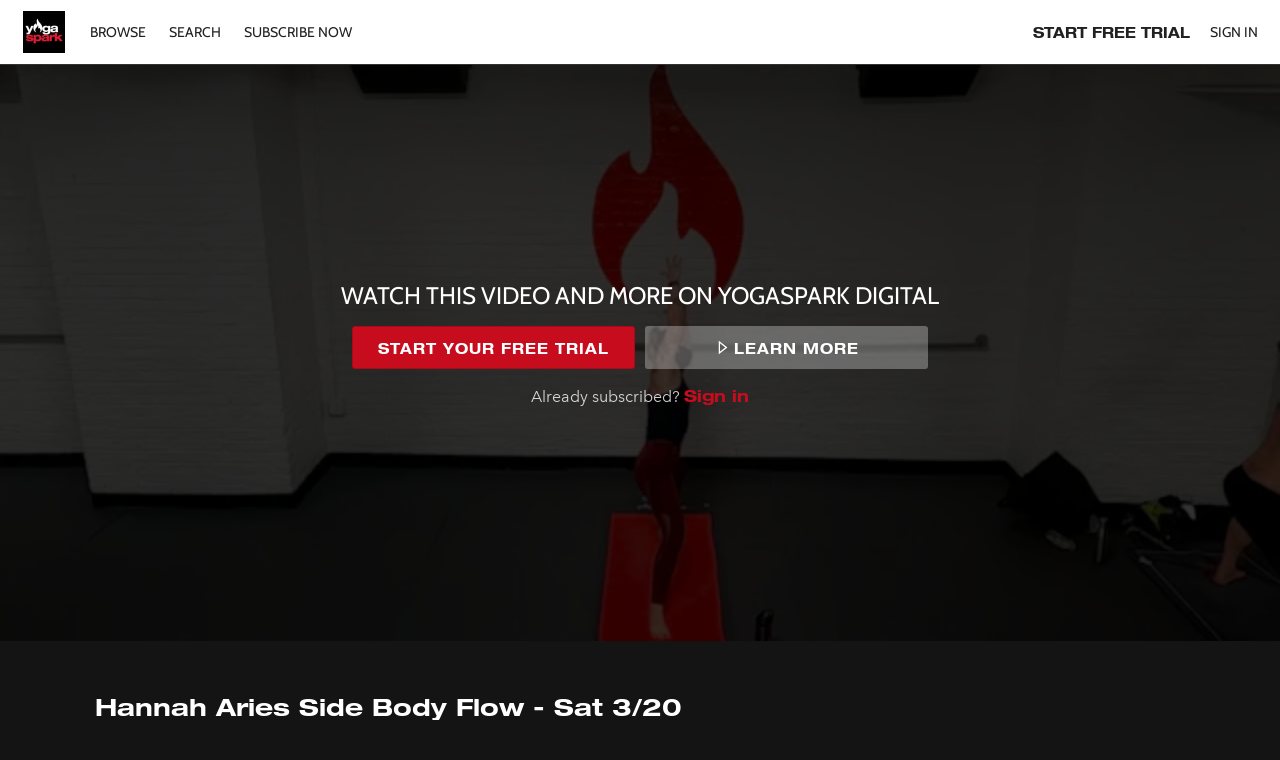

--- FILE ---
content_type: text/html; charset=utf-8
request_url: https://www.google.com/recaptcha/enterprise/anchor?ar=1&k=6LfvmnopAAAAACA1XKDZ4aLl79C20qmy7BJp9SP8&co=aHR0cHM6Ly9kaWdpdGFsLnlvZ2Etc3BhcmsuY29tOjQ0Mw..&hl=en&v=PoyoqOPhxBO7pBk68S4YbpHZ&size=invisible&anchor-ms=20000&execute-ms=30000&cb=2xsxk95g1pu6
body_size: 48770
content:
<!DOCTYPE HTML><html dir="ltr" lang="en"><head><meta http-equiv="Content-Type" content="text/html; charset=UTF-8">
<meta http-equiv="X-UA-Compatible" content="IE=edge">
<title>reCAPTCHA</title>
<style type="text/css">
/* cyrillic-ext */
@font-face {
  font-family: 'Roboto';
  font-style: normal;
  font-weight: 400;
  font-stretch: 100%;
  src: url(//fonts.gstatic.com/s/roboto/v48/KFO7CnqEu92Fr1ME7kSn66aGLdTylUAMa3GUBHMdazTgWw.woff2) format('woff2');
  unicode-range: U+0460-052F, U+1C80-1C8A, U+20B4, U+2DE0-2DFF, U+A640-A69F, U+FE2E-FE2F;
}
/* cyrillic */
@font-face {
  font-family: 'Roboto';
  font-style: normal;
  font-weight: 400;
  font-stretch: 100%;
  src: url(//fonts.gstatic.com/s/roboto/v48/KFO7CnqEu92Fr1ME7kSn66aGLdTylUAMa3iUBHMdazTgWw.woff2) format('woff2');
  unicode-range: U+0301, U+0400-045F, U+0490-0491, U+04B0-04B1, U+2116;
}
/* greek-ext */
@font-face {
  font-family: 'Roboto';
  font-style: normal;
  font-weight: 400;
  font-stretch: 100%;
  src: url(//fonts.gstatic.com/s/roboto/v48/KFO7CnqEu92Fr1ME7kSn66aGLdTylUAMa3CUBHMdazTgWw.woff2) format('woff2');
  unicode-range: U+1F00-1FFF;
}
/* greek */
@font-face {
  font-family: 'Roboto';
  font-style: normal;
  font-weight: 400;
  font-stretch: 100%;
  src: url(//fonts.gstatic.com/s/roboto/v48/KFO7CnqEu92Fr1ME7kSn66aGLdTylUAMa3-UBHMdazTgWw.woff2) format('woff2');
  unicode-range: U+0370-0377, U+037A-037F, U+0384-038A, U+038C, U+038E-03A1, U+03A3-03FF;
}
/* math */
@font-face {
  font-family: 'Roboto';
  font-style: normal;
  font-weight: 400;
  font-stretch: 100%;
  src: url(//fonts.gstatic.com/s/roboto/v48/KFO7CnqEu92Fr1ME7kSn66aGLdTylUAMawCUBHMdazTgWw.woff2) format('woff2');
  unicode-range: U+0302-0303, U+0305, U+0307-0308, U+0310, U+0312, U+0315, U+031A, U+0326-0327, U+032C, U+032F-0330, U+0332-0333, U+0338, U+033A, U+0346, U+034D, U+0391-03A1, U+03A3-03A9, U+03B1-03C9, U+03D1, U+03D5-03D6, U+03F0-03F1, U+03F4-03F5, U+2016-2017, U+2034-2038, U+203C, U+2040, U+2043, U+2047, U+2050, U+2057, U+205F, U+2070-2071, U+2074-208E, U+2090-209C, U+20D0-20DC, U+20E1, U+20E5-20EF, U+2100-2112, U+2114-2115, U+2117-2121, U+2123-214F, U+2190, U+2192, U+2194-21AE, U+21B0-21E5, U+21F1-21F2, U+21F4-2211, U+2213-2214, U+2216-22FF, U+2308-230B, U+2310, U+2319, U+231C-2321, U+2336-237A, U+237C, U+2395, U+239B-23B7, U+23D0, U+23DC-23E1, U+2474-2475, U+25AF, U+25B3, U+25B7, U+25BD, U+25C1, U+25CA, U+25CC, U+25FB, U+266D-266F, U+27C0-27FF, U+2900-2AFF, U+2B0E-2B11, U+2B30-2B4C, U+2BFE, U+3030, U+FF5B, U+FF5D, U+1D400-1D7FF, U+1EE00-1EEFF;
}
/* symbols */
@font-face {
  font-family: 'Roboto';
  font-style: normal;
  font-weight: 400;
  font-stretch: 100%;
  src: url(//fonts.gstatic.com/s/roboto/v48/KFO7CnqEu92Fr1ME7kSn66aGLdTylUAMaxKUBHMdazTgWw.woff2) format('woff2');
  unicode-range: U+0001-000C, U+000E-001F, U+007F-009F, U+20DD-20E0, U+20E2-20E4, U+2150-218F, U+2190, U+2192, U+2194-2199, U+21AF, U+21E6-21F0, U+21F3, U+2218-2219, U+2299, U+22C4-22C6, U+2300-243F, U+2440-244A, U+2460-24FF, U+25A0-27BF, U+2800-28FF, U+2921-2922, U+2981, U+29BF, U+29EB, U+2B00-2BFF, U+4DC0-4DFF, U+FFF9-FFFB, U+10140-1018E, U+10190-1019C, U+101A0, U+101D0-101FD, U+102E0-102FB, U+10E60-10E7E, U+1D2C0-1D2D3, U+1D2E0-1D37F, U+1F000-1F0FF, U+1F100-1F1AD, U+1F1E6-1F1FF, U+1F30D-1F30F, U+1F315, U+1F31C, U+1F31E, U+1F320-1F32C, U+1F336, U+1F378, U+1F37D, U+1F382, U+1F393-1F39F, U+1F3A7-1F3A8, U+1F3AC-1F3AF, U+1F3C2, U+1F3C4-1F3C6, U+1F3CA-1F3CE, U+1F3D4-1F3E0, U+1F3ED, U+1F3F1-1F3F3, U+1F3F5-1F3F7, U+1F408, U+1F415, U+1F41F, U+1F426, U+1F43F, U+1F441-1F442, U+1F444, U+1F446-1F449, U+1F44C-1F44E, U+1F453, U+1F46A, U+1F47D, U+1F4A3, U+1F4B0, U+1F4B3, U+1F4B9, U+1F4BB, U+1F4BF, U+1F4C8-1F4CB, U+1F4D6, U+1F4DA, U+1F4DF, U+1F4E3-1F4E6, U+1F4EA-1F4ED, U+1F4F7, U+1F4F9-1F4FB, U+1F4FD-1F4FE, U+1F503, U+1F507-1F50B, U+1F50D, U+1F512-1F513, U+1F53E-1F54A, U+1F54F-1F5FA, U+1F610, U+1F650-1F67F, U+1F687, U+1F68D, U+1F691, U+1F694, U+1F698, U+1F6AD, U+1F6B2, U+1F6B9-1F6BA, U+1F6BC, U+1F6C6-1F6CF, U+1F6D3-1F6D7, U+1F6E0-1F6EA, U+1F6F0-1F6F3, U+1F6F7-1F6FC, U+1F700-1F7FF, U+1F800-1F80B, U+1F810-1F847, U+1F850-1F859, U+1F860-1F887, U+1F890-1F8AD, U+1F8B0-1F8BB, U+1F8C0-1F8C1, U+1F900-1F90B, U+1F93B, U+1F946, U+1F984, U+1F996, U+1F9E9, U+1FA00-1FA6F, U+1FA70-1FA7C, U+1FA80-1FA89, U+1FA8F-1FAC6, U+1FACE-1FADC, U+1FADF-1FAE9, U+1FAF0-1FAF8, U+1FB00-1FBFF;
}
/* vietnamese */
@font-face {
  font-family: 'Roboto';
  font-style: normal;
  font-weight: 400;
  font-stretch: 100%;
  src: url(//fonts.gstatic.com/s/roboto/v48/KFO7CnqEu92Fr1ME7kSn66aGLdTylUAMa3OUBHMdazTgWw.woff2) format('woff2');
  unicode-range: U+0102-0103, U+0110-0111, U+0128-0129, U+0168-0169, U+01A0-01A1, U+01AF-01B0, U+0300-0301, U+0303-0304, U+0308-0309, U+0323, U+0329, U+1EA0-1EF9, U+20AB;
}
/* latin-ext */
@font-face {
  font-family: 'Roboto';
  font-style: normal;
  font-weight: 400;
  font-stretch: 100%;
  src: url(//fonts.gstatic.com/s/roboto/v48/KFO7CnqEu92Fr1ME7kSn66aGLdTylUAMa3KUBHMdazTgWw.woff2) format('woff2');
  unicode-range: U+0100-02BA, U+02BD-02C5, U+02C7-02CC, U+02CE-02D7, U+02DD-02FF, U+0304, U+0308, U+0329, U+1D00-1DBF, U+1E00-1E9F, U+1EF2-1EFF, U+2020, U+20A0-20AB, U+20AD-20C0, U+2113, U+2C60-2C7F, U+A720-A7FF;
}
/* latin */
@font-face {
  font-family: 'Roboto';
  font-style: normal;
  font-weight: 400;
  font-stretch: 100%;
  src: url(//fonts.gstatic.com/s/roboto/v48/KFO7CnqEu92Fr1ME7kSn66aGLdTylUAMa3yUBHMdazQ.woff2) format('woff2');
  unicode-range: U+0000-00FF, U+0131, U+0152-0153, U+02BB-02BC, U+02C6, U+02DA, U+02DC, U+0304, U+0308, U+0329, U+2000-206F, U+20AC, U+2122, U+2191, U+2193, U+2212, U+2215, U+FEFF, U+FFFD;
}
/* cyrillic-ext */
@font-face {
  font-family: 'Roboto';
  font-style: normal;
  font-weight: 500;
  font-stretch: 100%;
  src: url(//fonts.gstatic.com/s/roboto/v48/KFO7CnqEu92Fr1ME7kSn66aGLdTylUAMa3GUBHMdazTgWw.woff2) format('woff2');
  unicode-range: U+0460-052F, U+1C80-1C8A, U+20B4, U+2DE0-2DFF, U+A640-A69F, U+FE2E-FE2F;
}
/* cyrillic */
@font-face {
  font-family: 'Roboto';
  font-style: normal;
  font-weight: 500;
  font-stretch: 100%;
  src: url(//fonts.gstatic.com/s/roboto/v48/KFO7CnqEu92Fr1ME7kSn66aGLdTylUAMa3iUBHMdazTgWw.woff2) format('woff2');
  unicode-range: U+0301, U+0400-045F, U+0490-0491, U+04B0-04B1, U+2116;
}
/* greek-ext */
@font-face {
  font-family: 'Roboto';
  font-style: normal;
  font-weight: 500;
  font-stretch: 100%;
  src: url(//fonts.gstatic.com/s/roboto/v48/KFO7CnqEu92Fr1ME7kSn66aGLdTylUAMa3CUBHMdazTgWw.woff2) format('woff2');
  unicode-range: U+1F00-1FFF;
}
/* greek */
@font-face {
  font-family: 'Roboto';
  font-style: normal;
  font-weight: 500;
  font-stretch: 100%;
  src: url(//fonts.gstatic.com/s/roboto/v48/KFO7CnqEu92Fr1ME7kSn66aGLdTylUAMa3-UBHMdazTgWw.woff2) format('woff2');
  unicode-range: U+0370-0377, U+037A-037F, U+0384-038A, U+038C, U+038E-03A1, U+03A3-03FF;
}
/* math */
@font-face {
  font-family: 'Roboto';
  font-style: normal;
  font-weight: 500;
  font-stretch: 100%;
  src: url(//fonts.gstatic.com/s/roboto/v48/KFO7CnqEu92Fr1ME7kSn66aGLdTylUAMawCUBHMdazTgWw.woff2) format('woff2');
  unicode-range: U+0302-0303, U+0305, U+0307-0308, U+0310, U+0312, U+0315, U+031A, U+0326-0327, U+032C, U+032F-0330, U+0332-0333, U+0338, U+033A, U+0346, U+034D, U+0391-03A1, U+03A3-03A9, U+03B1-03C9, U+03D1, U+03D5-03D6, U+03F0-03F1, U+03F4-03F5, U+2016-2017, U+2034-2038, U+203C, U+2040, U+2043, U+2047, U+2050, U+2057, U+205F, U+2070-2071, U+2074-208E, U+2090-209C, U+20D0-20DC, U+20E1, U+20E5-20EF, U+2100-2112, U+2114-2115, U+2117-2121, U+2123-214F, U+2190, U+2192, U+2194-21AE, U+21B0-21E5, U+21F1-21F2, U+21F4-2211, U+2213-2214, U+2216-22FF, U+2308-230B, U+2310, U+2319, U+231C-2321, U+2336-237A, U+237C, U+2395, U+239B-23B7, U+23D0, U+23DC-23E1, U+2474-2475, U+25AF, U+25B3, U+25B7, U+25BD, U+25C1, U+25CA, U+25CC, U+25FB, U+266D-266F, U+27C0-27FF, U+2900-2AFF, U+2B0E-2B11, U+2B30-2B4C, U+2BFE, U+3030, U+FF5B, U+FF5D, U+1D400-1D7FF, U+1EE00-1EEFF;
}
/* symbols */
@font-face {
  font-family: 'Roboto';
  font-style: normal;
  font-weight: 500;
  font-stretch: 100%;
  src: url(//fonts.gstatic.com/s/roboto/v48/KFO7CnqEu92Fr1ME7kSn66aGLdTylUAMaxKUBHMdazTgWw.woff2) format('woff2');
  unicode-range: U+0001-000C, U+000E-001F, U+007F-009F, U+20DD-20E0, U+20E2-20E4, U+2150-218F, U+2190, U+2192, U+2194-2199, U+21AF, U+21E6-21F0, U+21F3, U+2218-2219, U+2299, U+22C4-22C6, U+2300-243F, U+2440-244A, U+2460-24FF, U+25A0-27BF, U+2800-28FF, U+2921-2922, U+2981, U+29BF, U+29EB, U+2B00-2BFF, U+4DC0-4DFF, U+FFF9-FFFB, U+10140-1018E, U+10190-1019C, U+101A0, U+101D0-101FD, U+102E0-102FB, U+10E60-10E7E, U+1D2C0-1D2D3, U+1D2E0-1D37F, U+1F000-1F0FF, U+1F100-1F1AD, U+1F1E6-1F1FF, U+1F30D-1F30F, U+1F315, U+1F31C, U+1F31E, U+1F320-1F32C, U+1F336, U+1F378, U+1F37D, U+1F382, U+1F393-1F39F, U+1F3A7-1F3A8, U+1F3AC-1F3AF, U+1F3C2, U+1F3C4-1F3C6, U+1F3CA-1F3CE, U+1F3D4-1F3E0, U+1F3ED, U+1F3F1-1F3F3, U+1F3F5-1F3F7, U+1F408, U+1F415, U+1F41F, U+1F426, U+1F43F, U+1F441-1F442, U+1F444, U+1F446-1F449, U+1F44C-1F44E, U+1F453, U+1F46A, U+1F47D, U+1F4A3, U+1F4B0, U+1F4B3, U+1F4B9, U+1F4BB, U+1F4BF, U+1F4C8-1F4CB, U+1F4D6, U+1F4DA, U+1F4DF, U+1F4E3-1F4E6, U+1F4EA-1F4ED, U+1F4F7, U+1F4F9-1F4FB, U+1F4FD-1F4FE, U+1F503, U+1F507-1F50B, U+1F50D, U+1F512-1F513, U+1F53E-1F54A, U+1F54F-1F5FA, U+1F610, U+1F650-1F67F, U+1F687, U+1F68D, U+1F691, U+1F694, U+1F698, U+1F6AD, U+1F6B2, U+1F6B9-1F6BA, U+1F6BC, U+1F6C6-1F6CF, U+1F6D3-1F6D7, U+1F6E0-1F6EA, U+1F6F0-1F6F3, U+1F6F7-1F6FC, U+1F700-1F7FF, U+1F800-1F80B, U+1F810-1F847, U+1F850-1F859, U+1F860-1F887, U+1F890-1F8AD, U+1F8B0-1F8BB, U+1F8C0-1F8C1, U+1F900-1F90B, U+1F93B, U+1F946, U+1F984, U+1F996, U+1F9E9, U+1FA00-1FA6F, U+1FA70-1FA7C, U+1FA80-1FA89, U+1FA8F-1FAC6, U+1FACE-1FADC, U+1FADF-1FAE9, U+1FAF0-1FAF8, U+1FB00-1FBFF;
}
/* vietnamese */
@font-face {
  font-family: 'Roboto';
  font-style: normal;
  font-weight: 500;
  font-stretch: 100%;
  src: url(//fonts.gstatic.com/s/roboto/v48/KFO7CnqEu92Fr1ME7kSn66aGLdTylUAMa3OUBHMdazTgWw.woff2) format('woff2');
  unicode-range: U+0102-0103, U+0110-0111, U+0128-0129, U+0168-0169, U+01A0-01A1, U+01AF-01B0, U+0300-0301, U+0303-0304, U+0308-0309, U+0323, U+0329, U+1EA0-1EF9, U+20AB;
}
/* latin-ext */
@font-face {
  font-family: 'Roboto';
  font-style: normal;
  font-weight: 500;
  font-stretch: 100%;
  src: url(//fonts.gstatic.com/s/roboto/v48/KFO7CnqEu92Fr1ME7kSn66aGLdTylUAMa3KUBHMdazTgWw.woff2) format('woff2');
  unicode-range: U+0100-02BA, U+02BD-02C5, U+02C7-02CC, U+02CE-02D7, U+02DD-02FF, U+0304, U+0308, U+0329, U+1D00-1DBF, U+1E00-1E9F, U+1EF2-1EFF, U+2020, U+20A0-20AB, U+20AD-20C0, U+2113, U+2C60-2C7F, U+A720-A7FF;
}
/* latin */
@font-face {
  font-family: 'Roboto';
  font-style: normal;
  font-weight: 500;
  font-stretch: 100%;
  src: url(//fonts.gstatic.com/s/roboto/v48/KFO7CnqEu92Fr1ME7kSn66aGLdTylUAMa3yUBHMdazQ.woff2) format('woff2');
  unicode-range: U+0000-00FF, U+0131, U+0152-0153, U+02BB-02BC, U+02C6, U+02DA, U+02DC, U+0304, U+0308, U+0329, U+2000-206F, U+20AC, U+2122, U+2191, U+2193, U+2212, U+2215, U+FEFF, U+FFFD;
}
/* cyrillic-ext */
@font-face {
  font-family: 'Roboto';
  font-style: normal;
  font-weight: 900;
  font-stretch: 100%;
  src: url(//fonts.gstatic.com/s/roboto/v48/KFO7CnqEu92Fr1ME7kSn66aGLdTylUAMa3GUBHMdazTgWw.woff2) format('woff2');
  unicode-range: U+0460-052F, U+1C80-1C8A, U+20B4, U+2DE0-2DFF, U+A640-A69F, U+FE2E-FE2F;
}
/* cyrillic */
@font-face {
  font-family: 'Roboto';
  font-style: normal;
  font-weight: 900;
  font-stretch: 100%;
  src: url(//fonts.gstatic.com/s/roboto/v48/KFO7CnqEu92Fr1ME7kSn66aGLdTylUAMa3iUBHMdazTgWw.woff2) format('woff2');
  unicode-range: U+0301, U+0400-045F, U+0490-0491, U+04B0-04B1, U+2116;
}
/* greek-ext */
@font-face {
  font-family: 'Roboto';
  font-style: normal;
  font-weight: 900;
  font-stretch: 100%;
  src: url(//fonts.gstatic.com/s/roboto/v48/KFO7CnqEu92Fr1ME7kSn66aGLdTylUAMa3CUBHMdazTgWw.woff2) format('woff2');
  unicode-range: U+1F00-1FFF;
}
/* greek */
@font-face {
  font-family: 'Roboto';
  font-style: normal;
  font-weight: 900;
  font-stretch: 100%;
  src: url(//fonts.gstatic.com/s/roboto/v48/KFO7CnqEu92Fr1ME7kSn66aGLdTylUAMa3-UBHMdazTgWw.woff2) format('woff2');
  unicode-range: U+0370-0377, U+037A-037F, U+0384-038A, U+038C, U+038E-03A1, U+03A3-03FF;
}
/* math */
@font-face {
  font-family: 'Roboto';
  font-style: normal;
  font-weight: 900;
  font-stretch: 100%;
  src: url(//fonts.gstatic.com/s/roboto/v48/KFO7CnqEu92Fr1ME7kSn66aGLdTylUAMawCUBHMdazTgWw.woff2) format('woff2');
  unicode-range: U+0302-0303, U+0305, U+0307-0308, U+0310, U+0312, U+0315, U+031A, U+0326-0327, U+032C, U+032F-0330, U+0332-0333, U+0338, U+033A, U+0346, U+034D, U+0391-03A1, U+03A3-03A9, U+03B1-03C9, U+03D1, U+03D5-03D6, U+03F0-03F1, U+03F4-03F5, U+2016-2017, U+2034-2038, U+203C, U+2040, U+2043, U+2047, U+2050, U+2057, U+205F, U+2070-2071, U+2074-208E, U+2090-209C, U+20D0-20DC, U+20E1, U+20E5-20EF, U+2100-2112, U+2114-2115, U+2117-2121, U+2123-214F, U+2190, U+2192, U+2194-21AE, U+21B0-21E5, U+21F1-21F2, U+21F4-2211, U+2213-2214, U+2216-22FF, U+2308-230B, U+2310, U+2319, U+231C-2321, U+2336-237A, U+237C, U+2395, U+239B-23B7, U+23D0, U+23DC-23E1, U+2474-2475, U+25AF, U+25B3, U+25B7, U+25BD, U+25C1, U+25CA, U+25CC, U+25FB, U+266D-266F, U+27C0-27FF, U+2900-2AFF, U+2B0E-2B11, U+2B30-2B4C, U+2BFE, U+3030, U+FF5B, U+FF5D, U+1D400-1D7FF, U+1EE00-1EEFF;
}
/* symbols */
@font-face {
  font-family: 'Roboto';
  font-style: normal;
  font-weight: 900;
  font-stretch: 100%;
  src: url(//fonts.gstatic.com/s/roboto/v48/KFO7CnqEu92Fr1ME7kSn66aGLdTylUAMaxKUBHMdazTgWw.woff2) format('woff2');
  unicode-range: U+0001-000C, U+000E-001F, U+007F-009F, U+20DD-20E0, U+20E2-20E4, U+2150-218F, U+2190, U+2192, U+2194-2199, U+21AF, U+21E6-21F0, U+21F3, U+2218-2219, U+2299, U+22C4-22C6, U+2300-243F, U+2440-244A, U+2460-24FF, U+25A0-27BF, U+2800-28FF, U+2921-2922, U+2981, U+29BF, U+29EB, U+2B00-2BFF, U+4DC0-4DFF, U+FFF9-FFFB, U+10140-1018E, U+10190-1019C, U+101A0, U+101D0-101FD, U+102E0-102FB, U+10E60-10E7E, U+1D2C0-1D2D3, U+1D2E0-1D37F, U+1F000-1F0FF, U+1F100-1F1AD, U+1F1E6-1F1FF, U+1F30D-1F30F, U+1F315, U+1F31C, U+1F31E, U+1F320-1F32C, U+1F336, U+1F378, U+1F37D, U+1F382, U+1F393-1F39F, U+1F3A7-1F3A8, U+1F3AC-1F3AF, U+1F3C2, U+1F3C4-1F3C6, U+1F3CA-1F3CE, U+1F3D4-1F3E0, U+1F3ED, U+1F3F1-1F3F3, U+1F3F5-1F3F7, U+1F408, U+1F415, U+1F41F, U+1F426, U+1F43F, U+1F441-1F442, U+1F444, U+1F446-1F449, U+1F44C-1F44E, U+1F453, U+1F46A, U+1F47D, U+1F4A3, U+1F4B0, U+1F4B3, U+1F4B9, U+1F4BB, U+1F4BF, U+1F4C8-1F4CB, U+1F4D6, U+1F4DA, U+1F4DF, U+1F4E3-1F4E6, U+1F4EA-1F4ED, U+1F4F7, U+1F4F9-1F4FB, U+1F4FD-1F4FE, U+1F503, U+1F507-1F50B, U+1F50D, U+1F512-1F513, U+1F53E-1F54A, U+1F54F-1F5FA, U+1F610, U+1F650-1F67F, U+1F687, U+1F68D, U+1F691, U+1F694, U+1F698, U+1F6AD, U+1F6B2, U+1F6B9-1F6BA, U+1F6BC, U+1F6C6-1F6CF, U+1F6D3-1F6D7, U+1F6E0-1F6EA, U+1F6F0-1F6F3, U+1F6F7-1F6FC, U+1F700-1F7FF, U+1F800-1F80B, U+1F810-1F847, U+1F850-1F859, U+1F860-1F887, U+1F890-1F8AD, U+1F8B0-1F8BB, U+1F8C0-1F8C1, U+1F900-1F90B, U+1F93B, U+1F946, U+1F984, U+1F996, U+1F9E9, U+1FA00-1FA6F, U+1FA70-1FA7C, U+1FA80-1FA89, U+1FA8F-1FAC6, U+1FACE-1FADC, U+1FADF-1FAE9, U+1FAF0-1FAF8, U+1FB00-1FBFF;
}
/* vietnamese */
@font-face {
  font-family: 'Roboto';
  font-style: normal;
  font-weight: 900;
  font-stretch: 100%;
  src: url(//fonts.gstatic.com/s/roboto/v48/KFO7CnqEu92Fr1ME7kSn66aGLdTylUAMa3OUBHMdazTgWw.woff2) format('woff2');
  unicode-range: U+0102-0103, U+0110-0111, U+0128-0129, U+0168-0169, U+01A0-01A1, U+01AF-01B0, U+0300-0301, U+0303-0304, U+0308-0309, U+0323, U+0329, U+1EA0-1EF9, U+20AB;
}
/* latin-ext */
@font-face {
  font-family: 'Roboto';
  font-style: normal;
  font-weight: 900;
  font-stretch: 100%;
  src: url(//fonts.gstatic.com/s/roboto/v48/KFO7CnqEu92Fr1ME7kSn66aGLdTylUAMa3KUBHMdazTgWw.woff2) format('woff2');
  unicode-range: U+0100-02BA, U+02BD-02C5, U+02C7-02CC, U+02CE-02D7, U+02DD-02FF, U+0304, U+0308, U+0329, U+1D00-1DBF, U+1E00-1E9F, U+1EF2-1EFF, U+2020, U+20A0-20AB, U+20AD-20C0, U+2113, U+2C60-2C7F, U+A720-A7FF;
}
/* latin */
@font-face {
  font-family: 'Roboto';
  font-style: normal;
  font-weight: 900;
  font-stretch: 100%;
  src: url(//fonts.gstatic.com/s/roboto/v48/KFO7CnqEu92Fr1ME7kSn66aGLdTylUAMa3yUBHMdazQ.woff2) format('woff2');
  unicode-range: U+0000-00FF, U+0131, U+0152-0153, U+02BB-02BC, U+02C6, U+02DA, U+02DC, U+0304, U+0308, U+0329, U+2000-206F, U+20AC, U+2122, U+2191, U+2193, U+2212, U+2215, U+FEFF, U+FFFD;
}

</style>
<link rel="stylesheet" type="text/css" href="https://www.gstatic.com/recaptcha/releases/PoyoqOPhxBO7pBk68S4YbpHZ/styles__ltr.css">
<script nonce="M7ee24KvWSxXOAg2fj9hzg" type="text/javascript">window['__recaptcha_api'] = 'https://www.google.com/recaptcha/enterprise/';</script>
<script type="text/javascript" src="https://www.gstatic.com/recaptcha/releases/PoyoqOPhxBO7pBk68S4YbpHZ/recaptcha__en.js" nonce="M7ee24KvWSxXOAg2fj9hzg">
      
    </script></head>
<body><div id="rc-anchor-alert" class="rc-anchor-alert"></div>
<input type="hidden" id="recaptcha-token" value="[base64]">
<script type="text/javascript" nonce="M7ee24KvWSxXOAg2fj9hzg">
      recaptcha.anchor.Main.init("[\x22ainput\x22,[\x22bgdata\x22,\x22\x22,\[base64]/[base64]/[base64]/bmV3IHJbeF0oY1swXSk6RT09Mj9uZXcgclt4XShjWzBdLGNbMV0pOkU9PTM/bmV3IHJbeF0oY1swXSxjWzFdLGNbMl0pOkU9PTQ/[base64]/[base64]/[base64]/[base64]/[base64]/[base64]/[base64]/[base64]\x22,\[base64]\\u003d\\u003d\x22,\[base64]/woFcw4JBKBkuw6/DkcK+UjPDhgIuwq/[base64]/Cu8KEwqXChMOwwrFrWVEVIhQQVmcNW8OKwpHCiSnDqUswwoRPw5bDl8KPw4QGw7PCucKlaQAgw4YRYcKpXjzDtsOoLMKraRV2w6jDlSrDocK+Q1oPAcOGwqTDiQUAwqPDusOhw41tw5zCpAhzLcKtRsOLHHLDhMKWYVRRwqYIYMO5IW/[base64]/wpzCrcOow6vDlirDtsOYw6bCh1wSOjTCicOCw7dhWMOrw6xkw4fCoSRSw4FNQ3BhKMOLwo9/wpDCt8K9w65+f8KHN8OLecKWLGxPw78jw5/CnMOww6XCsU7CnEJ4aF0cw5rCnSwtw79bAsK/wrB+dMOsKRdgZkAld8KEwrrChBAhOMKZwrF9WsOeI8KewpDDk1w8w4/CvsKmwqdww50mYcOXwpzCpSDCncKZwqjDhMOOUsKkejfDiQPCqiPDhcK9wqXCs8Oxw41Iwrs+w4vDj1DCtMOPwpLCm17DmsKyO04NwpkLw4pNR8KpwrYpRsKKw6TDsHLCi1LDpQ0Kw7JCwpHDpT7Du8Kic8O/woHCrsKiwrA9JxzDoSB+wqFYwrlkwopSw7R/H8KhNiDCsMO/w5TDr8K5U05xwpVrXTtCw4PDi0bCnzwmWMO9F3XDnFnDtcKJwp7CqgAmw7XCocK0w68xe8KRwonDuD7Duk/Duhw2woLDom7DgEIyL8OOPMKWwq3DnA3DjiLDs8Kbwr17wrxIC8Kmw6ouw4MVUsK8wp4iJcOUcXZCM8O2McOVSCVkw7RPwqbCh8OHwpJewpnCpxjDgAZiQTDCk2DCh8Kww5tXwq3DqhTCkGIiwpfCs8Kow6/CtDIWwpXDhkfCuMKVbsKDw5vDpsKdwofDqEIuwrJew4/CnsOPHMKJw67CmQgEPThbcMKbwohgbnAmwq1aacK3wrPDo8OmJiDDq8Otc8K4ecK+OmUgwpTCmcOpTVnCjMKcGnTCqsKKV8KiwrwKXhfCr8KLwqrDlcO1dsK/w5Eow5RKEBYPN2Jgw47CnsOjcHZoH8ORw77Cu8Ojw7o9wovDpwBbCcKAw6pXMTbCmcKbw4DDqGvDkwbDm8Obw5FrfUVfw4EQw77DgsKjwo1Vwo7DhxY1wo/Cs8OmJEV/w41pw7IgwqQmwrwPG8Ovw49/AW4/PmXCsEocKVc5wrLCukBiK3nDvBHDucKDI8OpUnTCojlCKMKow6vDsRAQw6jDinXCsMO3DcK6F2EFf8Kxwq5Fw548N8OtAsKzYC7DucKRFzQDwrbDhGlsYsKFw4bDgcOJwpPDpsKEw7gIw4YowoYMw69qw5DDqUJMwosoOhbCu8KDf8OMwooYw43Dvj8lw4hdw4/Cr1HDrzDDmMOfwrdrfcOuBsKVDSjCk8KUVMKrw6Bqw5nCrSdOwrIhCmTDjQ5Uw5gTMjJSRQHCmcOswq7Dq8O/TjV/wrbDsVYZbMOdHB90w4Nzw4/Cv3jCtV7DiXrCvsKzwrcFw7IAwrfCncK4TMKJJ2fCmMO5wrlcwp9Aw4IIw7wLw7t3wpUfw6J+KXIdwrouFWFJWznCvjkzw5PDh8Kow4fCoMK1YsOhH8O+w4VOwoBOVWTCpSk9Clg5wo7DhS8Vw4rDh8KTw4kUYQ1wwrzClcKRYF/[base64]/Dv8KaMQDDl8KRwowQwpIvO8O/YyDCp8ORwoHChsOtwq7DmVoEw5rDuDs1w6MkBTzDvMOcKxgffQIcZsO2FcOlQ0hEacOtw7zDg2Ytwr55OBTDlDUHwr3CpELDncKuFTRDw7bCoUFawpjCjiVFPkrDmhXDnwHCnMOxw73DlsOeVXzDliPCm8OEJRtgw4/CpF9NwrAwasKmNcOiag1mw4VhV8KCEERDwq8owqXDrcKoFMOKVivCn1PCu3/Do1bDn8Okwq/Dg8Omwr1aNcOyDAgAQn8JMAfCsQXCpS3CmUTDt0IHRMKWAMKZwrDCpyXCvmTDgcK+GTvDqsO6fsOgwrbDoMOjTMO3McO1wp41Dxorw5HDkWnDqMKbw5XCuQjCkEXDpS4Xw6/ClMO5wqQVeMKSw4PDry3DiMO5NwLDksO/woI9fBNmFcKyE1J5w5FRWcKhwpXCiMKccsK2w5rDisOKwq/CnBBGwrJFwqAEw6/CqsOyblLCumHDuMKaa2RPwp1Tw5YhLsKyWUQhwqXCtMKbw5BPHi4bb8KSQMKIZsKPQyoVwqQbwqZzMMO1csO3JMKQZ8O4w5Qvw7nCmsK9w73Cs0c/OMKOw70Pw7HCqsKLwrA4w71uK1lDTcOww69Ow7YEWCrDgWPCrMOyLBfClsO4wqDCs2PDnzJOJjw9A0zCpDHCl8KtYBBNwqrCqsO+ByEZLMO+AlBfwo5Mw5tTasOWwonCpAx2wpJ/[base64]/DtT1Xc8O/[base64]/Ch8O6aDd3eX1TdcORWcKocMODw67ChcONwpIQwrAcDkXCgcOePRUZwr3Do8K1TC51VsKwEy3CsHAXwqw5M8Ofw5Y0wr5rG2lhFAA/w6kLK8Kuw7jDsn5IVRDCpcKOTm/Ck8Osw5xuOhNuGlvDvG3CqcKfw67DisKPLMOQw60Lw4LCkcKRfsOVWsOGXnNuw7sNNcOXwroyw4PClAnCksK9FcKtwrzCtV7DskPCsMKhb2oUw6IUdzjCnlbDhBLCicKIFw1twpnCv1XCncOhwqTDucKxIngUT8KDw4nCmn3Ct8OTJFpZw79cwpnDsHXDiy5kJMOkw4/CqMOEIm/Dn8KeBhXDt8ONawTCisOFS3nCuWcoEMK2W8OfwqHCkMOfwr/Dq2TChMK3wqFCBsO9wplMw6TCp3vCjHLDpsKZIFXCpQTClMOtNUPDr8O4w7HCt0RHfMKofhPDkcKSbMO7QcKaw5cwwpEhwqfCvMKzwqbCksKTwqIEwrbCj8Kzwp/Dp3HDt1lsWz9CQhxjw6BCCsOOwqdFwobDhyAPElPCrFAWw6IKwql7w7bDuWfCiXs6w4jCmV0QwrjDhTrDqWN0wrl7w6Faw50cZ3XCscKgdMO6wr3CksOLwptewrhMcjEzUjVmAFLCoy8ZccOSw5XCqAw7KB/DtiwTQcKqw6jCn8K8a8OTw6siw7YswpDDlx9jw69LKQ43DSlMN8OMOsOLwrJew7vDsMKtwoRsFMOkwopHE8OUw40KfH0KwpA9w6fCgcOWccOGw6/DqsKkw5DDjsOTIWN0GTvCv2F7MMOVwofDiDvDkgnDnAHCs8O2wqQvORvDjC7Cq8KzW8KdwoENw6cKw7HCo8OLwp1OchDCpSpubQgpwo/[base64]/wponw7gtwpDDrBrCohPDkcOSTQ/CocKQU3TClcKKB2jDgcOgRVNRcV5KwrfDjxMzwqwFw4xrwpwhw5JIZQ/CrTkME8OdwrrCnsOhRcOqSwjDigI1w6kYwrzCksOaVWNmw5TDscKSPl3DnsKNw6DChW7DjsKuwoQINMKkwpVGewHDlcKXwoDDnBLCmzTDoMOTAHzCo8O6dlDDmcKVw70Vwp/CvCt4w6/Cs2TCoyjDp8OYwqHClHQ5wrjDvcOFwqrCgWnCrMOxwr7DmsOpecOPGFIJR8O1HVUGO1gcwp1nw7zDuEDChjjDnsKIN1vDhTzCqMOoMMK9wpzCgMO/w4I2w4nDgwvComIUFW8bw4XClwbCkcOlw4fCqcKwXcOYw4I9Gy1nwp0KPEtZBjxLPcOfOQ/DkcKMdTYuwqU/w7nDgcKbc8KGTDfDlC4LwrNSJ13CsHk9BsOUwrbDl2rClV8mBMOXdy5bwpXDjX4sw5U0ScKxwpvCnsKuDsKCw4XChXDCp3V2w4tAwr7DpsOzwrtLNsKiw6zCksKRw5QSe8KgUMOjdkTCsjXDs8KOw5xMFsOfFcOswrZ0dMKnw7vCsnUWw7LDrj/DiS8YNAEIwqAFQcOmw5rDpVXDk8KFwqzDuSA5LcO7bcK8PnDDliPCoi5pDC3Cgg1cDsO+UAfCv8Oxw44PEg/[base64]/[base64]/CsATCuDzCpjTCu8O1woDCo8KeJsOEw5hwF8Oqw6Q+wp9TYMOeOwTCkzEBwoHDkcKdw6/DlFPCgFjCoDpDPsOuYcKnBz7DjMOCw4xYw6kmRhPCvS7CocO1wqzChcKswp3DicKVwp7CnkzDoRwfBwLDozVpw4/ClcOVNGwuFBN0w4bClsOiw5w1S8OTQ8OvBEE4wojDocOwwrDCksKHb23CnMKOw6h3w73DqTc8DsOew4hpGD/DkcKsDMK7FlbCmUMpU0caRcOSPsKNwogVVsOWwpvDhlNDwp3DsMKGw7jCg8Kww6LCrcKPdsOEb8K9wr4oAsKww4RQBMKiw5nCpsO0cMOHwpYuGsK1wpZRwpXCi8KKVcOTBkbDrQwubsKaw6AQwqFsw5Bew7sPwrbCgDFAfcKpHcOgwoAVwo/DrcOSD8KTNyPDocKSw5nCn8Kowrg0KcK8w6rDhTAiFcOZwrcmVkl7cMOAwrFTGwxbwoQnwp1lwrLDosKswpVfw699wozCmSpKDcKNw7rClMKNw4/DkAzDgcKSNk4/w4I/[base64]/CksKzPW9ZJsKmCcKfAhfCgsKyw61fw73CkMOkwrbDkjNxScK1HcKTwq7Cj8KvMTHClEdew6PDm8KgwqjDncKiwowiwpkkwrXDkMKIw4TDocKfLMKHaxLDvsOAB8KjaGXDpMOjGHDDjMKYXi7CvsK7P8K8a8OSwooXw5gOwptJworDoyvCsMOUTMKKw5/DkSXDrCQ2LjHCl0xNblXDoWXClmbDtm7DlMKRw7M2w4PCi8OZwoRyw5ckQGwAwogpJ8Kta8O0G8KywowDwrUIw7/[base64]/CqQPDiQXDkWFTwofCgGPDhExhwpYFwq7ClynDnMKxw5c3FVBFMsKdw4jCrsOjw4DDs8OzwpjClm8ZdMOMwqBYw7bDr8KqA2BQwoXDg2oNZMKaw7zClMKCBsOZwq8/CcOWE8K1RHhYw5YgJcOzw5bDlynCqsO2bhEhQD4Tw5vCjTB0w7HDkzxrAMKfw6lYFcO7w4zDhX/DrcOzwpPCq2pfIA3DucKcKALDjWAHegnDjsO7w5fDpMOdwq7CpSrCscKbKD3Ct8KowpUyw4nDnWRPw68EH8O0bsKRw6/Dq8KiVB5uw63DvFUiWj0haMKAw44QMMKfwo3DmkzDhSUvRMO0NDHCh8ObwqzCt8KvwqnDr2haWyJxZh9nRcKLw4wAH3bDuMKQXsKPSynCpSjCkwLCg8OVw7bCqQnDtMKGwr3Ct8OoPcOKPsK3NU/CqT4QbMK/w63Dg8KswobDpsKkw79swpNIw57DlMOiVcKUwp/ChBTCpcKGSg7DtsOSwoc2Yy7CocK+LMOTDcK7w4bCvMK9SlHCpUzClsKyw44DwrZQw5tmXGs/PjtqwoDCjjzDtB14YC9Vw5YPQgw/[base64]/wovCoC51c2obTgTCjsOZw4hjOsOUHz1nwrHDukrDtU3DoltdNMKpw5cZQMOtwpQ7w7fDpMOZMX/DrcKIY2TDvE3DgcObTcOuwpPClkQ7wqPCrcOKwobDsMKYwrrCtF8CPcOYBldRwqvDqcOkwr3Dg8KYw5nDrcOWw4Bww50ZEcOvw7zDvS1WaFQfwpIcbcKUw4PChMKZwqpiwqTCrsOAcsKSwovCrcOYFSLDhcKewq4/w7c4w650a3UawodiJn0CPcK4d13DiVplJW4Pw7HCmsO/K8O9f8OWw6Idw5dnw7fDpMKDwr3CrcKIJg7DqnHDigFPXgLCl8K6woUlcyNPw5TChVtZwqLCvcKyBsO0woM5wq1awpd+wpsKwpvDsW/CngvDl1XDih3CtQlVIMOEFcKvdVzDlg/DuyoCAcK/woXCnMKQw7w2TcOFNMKSwojCpsKKdWnCsMO/w6c+wr1bwoPCq8ORVBHCksKiU8Krw5XCisKMw7kBwpJtFgvDr8KafwrCsCjCsm4fcURuU8KSw6vCkmNiGnXDkcKNIcOUFsOPNyQSfVh3LB/CknbDq8KTw4jDh8Kzwrd+w7fDtxTCvB3CkQ/CtMOQw63ClsOkwpkSw44iKRkIdRBzw5bDml/DkQfCoQTDp8KmEiBsXHd1wqsPwqlIfMObw5k6RlfCjMKjw6vClcKSc8O5Q8KFw7PCu8KpwpzDgRPCn8OVw5zDssKXAEwMwo7DtcORwp/DoHd/w4nDjcOGw4bCsGdTw7giJcKBaRDCmsK8w7ceTcOKCXjDmCxhGh4qfsKsw4EfNAnDgzXDgC5VY2NkRWnCmsOUwqjCl0nCpB8pUy13wq0YNSxuwrbCo8KIwrZ2w6V/w6/[base64]/RsO+d1/DvcOxwqvDuWHDtTLDr8O9wqfDocKuUsKFwqnDmsOifkrCnl/DkxPDg8OMwq1IwrXDuwoMwo9awrR+TMKbwoLCmyXDgcKnBcKCOgBQN8K6OxPDgcKTSDY0GcKTJsOkw5YCw4/CgQ95PsOYwqUeMz7DssKHw5PDn8KcwpRkw63Ck2AaR8K7w7FieSDDmsKoWcKvw6bDmsK+QMOJN8OAwo1abDE+wovDpigwZsObwqDCvg0SU8KwwpJMw5MiJhZNwrliZWQnwr9Iw5shCyRFwqjDjsOKwpsKwopjIRXDmMOiZzjDoMOQdsO9wq/DkCosRsKrwrJdwqsSw4tnwp0UdxPDvTXClsKFOMO8w6ooWsKSwqnCtsO0wrgBwoosYGMkwoDDpMKlHTleZjXCq8Oew6IDw6Y6dXsnw4LDm8O+wrTDih/DicOxwpt0ccO0aCVOC3knw4jDoGPDn8OmSsOSw5UCw7lQwrRkDWzCrn9bGnFmJl3CsjvDnMOvw70+wozCu8KTcsKqw7J3wo3DmQXCkibDrHkvSS9AWMO4K1whwrPCk3ZACsOmw5VkaR/[base64]/DvU0WEcK9w73Cv8KjwrrCmcOKw47ClsOPbsKdwoXCl0rDoBrDgMOMasKPa8KTYiwww7zDhk/[base64]/DoBlsbMKXUsOEwp/Du8OXC8O0woLDqVLChMOoD3QgUCQ/[base64]/[base64]/CuTDDi8K3w4vDu8KLwoQSwppCUmFow6fDuThnfsOjw6vDiMK5b8Oew7jDtsK3wrFkRn9fMMKAZ8KTwq0Ae8OOLsOUFsOvw4jDtFvCn3TDjMK6wo/CssOawo5HZMOKwq7DknwMGxXCngM5w50VwpYnw5bCqnjDrMOfw6nDlkJOw77CpsO3KBHCvsOlw6lww6nCgQ5ww5FJwpI8w7Vsw6HDpcO3ScK3wrE0woBCEMK1A8OeYCvCmyfDk8OwcMO5d8Kxwoxww5ZuEMOtw6omwpRww780GcK7w4zCu8O/aWQAw78wwo7Dq8O2BsO/[base64]/DiMOIw5nDvHZ0fRhLQTxSIQ3DmcOOw6rCgsOCczBwOAbCg8KICzdIw5pIGVFGw4x6WG5wBsK/[base64]/w55Uw6/DvmY2wqgWdsKvw7fDpsK8P8KoRxPDgCk8Vw/CgcO4UkLDoRfDtsK0wpHCtMO5w5YVFSDCg23Do24/wr87RMKfU8OVWH7Cr8OhwooUwq0/UVvCl2PCm8KOLU9mMwoLOnPCocObwq4gw5TCtsKgwoEgGjwyMENJXMO7EsOJw753b8OWw7k9woBww4rDtizDgRLCgcKARnwsw5rCtjZWw5nDrcKgw5ISwrBpF8KgwoIyLcKCw7g4w4nDm8OvY8Kew5HDmMObRMKfUMO/ZMOzDxHCnyLDoxdHw5fCgzV/LnHCvMOILMKzw6ZUwqoSVMK6wqTDq8KSUQDCqQVQw5/DlG7Ds3Uuwqhaw5vDkXMkdyIWw6fDl1h1wqTCh8KvwocKw6Aow5bCp8OsXSE/EDjDpH9PfcO0JsOgZlvCksOkHgp4w4bDlcOOw4bChnXDtcKdSHgwwpVRwqXCjmHDnsObwoDCi8KTwrjCscK1wpRhd8KvWlo/wpkGSX1hw40Zwo3CpsObw7ZbCsK2acOkAcKbIHTCiErDiR4jw4/[base64]/CqMKETRRiaHlXw5LCmTfDknrDrFcrOcKia3TCtkw7HsKgCsO4N8OSw43DosODMkIJw4jCpMOqw7FeRVVVBDHCqjxkw47DnMKARCDCi3VZDCzDkHrDu8KuISpZMWbDtkF5w7MdwqXCvcOAwpXDvyDDo8KfCMOcw7rCmxF/wr/[base64]/wopdwozCt0TDl0jDuiBfw6rDoWg8w6NYbH5dw5LDkB7Dl8KEKx54IQzDoWnCucOuHkjCn8Ojw7hSKxItwpkzbMK2NcKBwoMPw6gHDsOEVsKEwot0w6nCum/CpsKHwokNRsKxw5hoTFfClUoZMMOIfMO5IsKDbMKPUDbDpxjDl0rDkDnDoz7DucO3w71dw6JNwobCn8Knw5HCinVvw7cRAsKMwpHDlcKxwqrCoBwmN8KTWcKsw6oNKA/[base64]/[base64]/[base64]/GcKyw4pAw43DrnbDt8O7J8KMeR/DvnvDoMKpOsO7KVUpw40dfMOpwpMcF8ORHDxlwqvDjMOPw6t/woxnW07DhQ4qwqjDsMOGwqbCo8KhwodlMgXCtMK6CXglwqnDrsKpXwI3L8OCwpfChxrDlMOOd2oZwpfCr8KmO8OZE0/ChsKAw6bDn8Knw7DDlGN8w78ldTxow69oeUgyHV3Di8OGJGfCjEbCi1PDlcOWCFTDhMKFPinDhHLCj2NQD8ONwrPCrH3Du1IdMmzDtEDDj8K6w6U/[base64]/DiMOfEXNnw4YIw7fDm3d9wp4pLx/CmDtRw4/[base64]/DgMKQw5dLwpXDnm/CgsKLwoPDhSvCgcKZfcKqw5AmR37ChcK2UBoww6I6w4TCgsKkwrzDiMKpS8Ohwqx1SmHDpsKlRMO5U8OkVsKowqnDnQvDl8KQw6nCjwp8CAlZw7VKEBnCv8KkAWpYHH9CwrR4w7DCk8KgMzDCn8OsDWjDpcO+w6/CtETDrsKYMcKBVsKUwotNwpYJw6DDq2HCnkPCt8OMw5N9Q0lVFcKFwp7DtFrDjsKhEj/ConMewrbDo8O0wqJAw6bCrsKSwqzClhTDiUo8TUfCoB4vLcONT8OBw5NGXcKDasKwQEYhw7HDs8ONSjvDksKZwpBwDELCosOlwp0kw48ocsOmIcKMTT/Cs38/EcKnw7bCkhhBUMOrQsOPw64uYsOAwr8OA3sBwq87KEvCq8O+w7hlPg7Dh3JMP0rDpjUNVsOdwpHCpjoKw5/DksKtw4dTKsKOwrrCsMO3N8KpwqTDhB3CiE0GdMKLw6gSw6xMacKKwrMvP8KPw63CoioJAC3Ctz1KUypvw6TCoyLCjMK3w7vCpn9TN8OcPj7CsQvDkgjDkVrDky3DpcO/w63Cmigkw5ErPMOTwpTCmW7Cn8OzccODw6fCpi83awjDo8OdwrXCjUNVbWDDq8KpJMKmw5Vvw5nDhsOyAQ7Cq2vDvhnCrsKPwr3DoEVfUMOJbcOtAMKbwr0KwpzChU/DvMOlw5EiAsKhZcKIbsKTXMOiw5Vfw6BRwodeecOZwonDuMKsw5ZWwpTDm8O6w5pQwohDwosnw43DoANIw5tAwrrDrsKTw4XChzHCtE3Cog/DmEDDtcOgwoXDvsKnwr9sADAYLUJwTF7CmBbDvcKpw6XDvcOZHMOww41TbxjCuGAEcg/Dj3hJTsOJE8KuEDPCkljDvgTCn1HDmhnCoMKMP3hzw6rDtcOwJD3CpMKMasOYwq5xwqPDjcOCwrjCg8Orw6/DosOQF8KNdVvDssKWQ2wxw6DDjz3Cq8K4CcK9wo8Fwo7CscORwqYhwq/DlFgWOMOnw6oRCnwwcmMLaHNvasOsw4QGfUPDphzCuCk7RFbCmsOKwpprZCsxwoYpbh5edCMnw5Fzw5gRwqg9wrrCog3DiU/CrhvCnD3DvBFtHC44RHnCpAxBFsOswrfDhUTCncKdXMOeFcO9w6rDjcKsOMKQw6BNw4zDvALCqMKDJz4MVCEQwpAPKgA7w5sAwp5HDMKCHcOYwqc1EUnCrS3Ds1rCi8O5w6N8QT9HwqbDqsKdNcOYJsKhwo3CmsKoQVROMS/[base64]/ClE94Vm/[base64]/[base64]/Dog/[base64]/[base64]/OMOuE8Ked8K6EcOZw63DsF82wpbCp05pwpU2w4cIw7HDtcK9wpjDq0vCr2/DusOqLi/DpgrCssOpCVBWw61qw5/DnsOPw64BBH3Cj8O+FmtbNkN5AcKhwrtawoZEKTx0w45Swo3CgMOKw5rDlMO+wr1od8Kvw5Rawr/DgMOTwr1wHMOGGx/[base64]/QcKawoY7wpvCo8KzwrfDlsOqL8KAwr4QC8Okc8K5M8OLMUR1w7PCscKqbcOiPRccP8OSBGrClMOtwo98BWbClwrCiibCgMOJw6/Dmz/CrATCjcOAwogjw5J7w6Y3wr7CisO+wqHCtwUGw6sCOC7DnsOwwrxDY1I/amtXQlDDkMKpW3MYBV8VUsOEMMOWL8OreQrDsMOoNQvDqsKuK8KAw6PDgxZvLS4cwqcFTMO4wqvCkzBkEcKHVy/Dg8KVwqBbw7QzC8OXEDLDgBnClCYzw6M4wovDosKRw4jCq00fIgVGXsOREsOAJsOow4bDtidUwoLCt8OxaC0udcOjWcOZwqXDuMOkGEbDrMKEw7Qnw4R/[base64]/wrBWA8KKw6XDsHHCkw3DjMKNw4PDgnhTHgBmwrXDjzsOw7LCklPChA3CkmAjwqh9fMKMw5ABwrhZw7JkQsKmw43DhcKbw4dBCm3DncO2fS4DD8K2TMOjKl/CssOzNsKuBy1/IsOOeHnCuMO2w4bDmsOODi7DjsKxw67Dg8KtBTcVwqnDoWnCoXYtw6s5G8KPw5cRwqFMcsKYwo/[base64]/DsnfDp8O6PU1QE2Qkw7QQwo8wwpRAaxRtwr3CjcK1wrnDtmEWwpwQw4/DhMOUw4QLw5rDi8O9VFcmwrh9RDgBwqnCp1JKYcO7wqbCjm5SSG3Csk8rw73Cr0Frw5jCjMOeXAhFdxDDqD3Csx41az9Ew7B9wp44MsOLw5LCg8KLZ0gcwqNtWlDCscOpwq4uwotgwpzCm17CqsKzWzzCjiBuf8O/eBzDpwUCasKfw5RGF0ZAdsOww4hMDcKeFcOyG2Z+UE3DpcOZS8OHZmnCs8KFLDLCtirChRo8wrbDkkcFbMO3wqPDoiMjOghvw4TDvcOKODg6KsOETcK7w4/[base64]/DrMOYw4liFHTDr8KGb3/Cu8KkwrsiwrZ1w552WVbDksKTacKbAsKeInZFwoTCswtDDEjCvV5kdcKCFU1cwrfCgMKJRXfDrcKWGsK/w6fCtcKbPMOxwqxjwpDDl8KTcMO/w7bCq8OPScKnHk3Co2XClxIlTsK+w77CvMO1w61Rw4UzL8KWwok9NCzDqQtAN8OiOMKeVjYiw49BYcOBU8KQwovClcK8wrl5cxfCssK1wozCjQzDrSvDv8K3NMK8wqrDol/Dp1vCs0LCuHgRwqU3dcKlwqDCjsOUwps8w5jDmMK8d1dxwrtRV8KwIkMCwoZ7w7zDoFADL1HDkB/CvMK9w5wcYcOCwpQZw6wiw7nCh8KwMHAEwr7CrG5NQ8KiOcO/FcKswqjDmGcMRcOlwrjDqcOaQVdsw77Dn8Oowrd+MsOjw7/CuBQaT0fCuB3Dq8OGwo0Aw7LCi8OFwozDmhvDs13CvA7DkcO3woxFw79qQcKbwrFPZggbS8KTP0JsPsOwwqxPw4bCqhfDnVvClnDDkcKFwoDCp2jDk8Ktwr3DtEjDrcOww4LCp2c+w6kBw7Nmw686VXgtNMKnw60AwrnDh8O4woLDsMKgeD/[base64]/DuUfCpMKWBX7CqsOtwrnCi8OeLiJKw5DDmB53ZyfDoWTDuQgIwod1woPDmMOwGBRtwp8OecKPGwnCsWhqX8KAwoLDlQLCqMK8wpQlWSjCqUVsGEzCsHsyw4LDhDQvw7vDlsKYeTHDhsO1wr/CqWV/NGMmw7duNXzDgks0wpLDnMK2wonDlg3CqcOGbGjCvXvCs2xADy0/w7RTYcOgEcKdw4vDnQTDkWvCjUx8ciRCwrsiGMKnwqZ1w64RTUtjA8OeZmjCssOPWFtYwovDnHzCtU7Dg27CoER9X18Aw7lCw57DhnzCgUDDtMOlwrYpwpLCk1ghPAgYwr/DuiAQNhNCJhXCqsKZw7sxwroWw4cwFsOUB8O/wpBew5cVEiLDhcKyw70Yw5vCpAAbwqUPVsOow6jDrcKDRMKRFlvCvMKPw4jDtX8+ZUQ1wpwFMsKPW8K0ex3Cn8Ovw6/DlMOhLMO+KhsIAFZgwq3CljkSw6PDuEfCkH0twoXDlcOiw7/DjjvDo8K0KHYoM8KFw6XDrl92w6XDkMOYwpDDlMK6DjLDiEgfKzlsVA7DnFLCv3bDiHYawrAdw4TDqcOiAm0+w43DmcO3w6I/eXnDg8K5FMOOEsOsA8KbwrV5LEMzwo0Xw63DmhzDtMKtUMOXw5bDmsODw7nDqyJFOmxRw4FTM8Kww7h1BALDtQLCn8Oaw5nDscOmwoPCn8KgaEbDocKkwpjCo1zCscOiI3fCv8OgwrDDjlXCtz0MwpUEw5vDocOVWWVDNSbCj8O/wrnChcKQWMOmE8OfDMK4Z8KrM8ODSyjCgg1EEcKSwoHDnsKgwrrCgW45C8KMw57Du8O/[base64]/Di8O7QCx7woTCicO/DMOPw4PDikzCnSzCtMOIw4zDqcKdLEfDoWDCgQ/CnsKdAcO5VkZEd3kNworDswVQw7DCrcKIYsOqw7TDhEl/wrlMUcK6wrYsFx53AwLCi3vChUNDX8OFw4AnaMKwwotzQTrDgjAuwpHDmsOVLcKhWMOKCcODw4XDmsKBw4tuw4NVc8OaK2nCmkVCw4XDjwnCqBM4w4ooNsOTwqs/wp/DpcO0w71tQRZVwo/CpsOIMEHCt8KwHMKlw6plwoE2ScOZM8ODDsKWw6wAdsOgIh/[base64]/[base64]/CviLCu2FPTcK0w4QGwpkPw5YvwoJjwp/ChA7Dj1ZxGg9lHS7DlsOrZMOOQn/CvcKsw7xsPlpmJsONw4gbByRswp8yN8O0wpsRX1DCs0vCqsOCw51Ud8OYKcOtw4PDt8KgwpkhSsKxXcOxPMKQw7VCAcOnMS19NMKILE/DrMOqw5IANsOtNw7DpcKjwr7DqMKlwrFuVl5YKks3wq/DrCAcw44iOXfDlh/DrMKzHsOmw5DDnyBNTVfCoELCl3bDhcKYS8K5w77DqGPCsTPCosKKamR+N8O+GMKcN2A9CUNzwpLCmkF2w7jCgMKVwpsyw7DCiMKbw5QwCQoqKsOKwq3DtB1/[base64]/DkcKtUlfDtB1gwpR4w50TYsKFVn/CrFEpTMOtB8KZwqrDp8KIT29cPcOfam5+w4/DrGAxIjtmbVZQTnowa8KVc8KKwrAmHMOWAMOjKsKoDMOaD8OGJsKPEsOCw6Ikwq0GDMOaw6VEDy9BFBhQC8KCbxMUA3NLwrnDkMO9w61ew5Qmw6x0wpR1HAd8V1nDr8KXw4gcRXnDnsOXQ8Kiw4TCgsKoHcK1Bi3Cj2LCvC50wp/CvsOeKzDCsMOuOcOBwpAZwrPDrCkqw6pNAkNXwrvDuErDqMO0K8OjwpLDm8KQwqnDty3Dm8KaC8O4wpwbw7bDgsKJw4/Dh8K1T8O8AFRvYMOqMDTDlUvDncOhNcKNwqfDusOGZjElwq/[base64]/DsKicMOZbMOoQMK2R18/AsOcwpQ5wq7DnsKrw6xyfTjClsKFwpjCsTFYSwoMwrfDgGITwrvCqGrDrMKyw7oHIyTCq8OlNADDocORfk7CkRHCo3ZFSMKBw5bDksK6wo1UD8KkasKxwowbwqzCgGNoZMOMUcK/[base64]/DgWXChW1DQMKVw7jCuxTDsF/Dsx1iw7cvwpzDuMOLw6LDrTwMSMOjw7LCm8KNPcObwovDjsOWw4jClQR+w41FwoZGw5V+wrPCgR1gw5R1L3jDuMO1Ci7Dn2HCoMONJsOPw6Nlw7ggIsOCwpvDksOlCXjChmQtEn7CkQFYw7phw5vDmDJ8XW7CjRs/[base64]/Cn8KTwp4IEGMqRMOXwpnDnSTDicO2wr0GURjCgkhww51TwrZmKsOrJj/CrkPDqsOFwpM5wpF1IU/DksOxYTPDt8Ocw6HDj8KFRQ8+KMKWw7LClWtKQBU0wostEHbDhXDCgnpkUsO+w7VZw7rCpy/CsVTCoWbDoUvCkXfDmMK+VsK3bg0Gw5IvXSojw6oOw7kpKcKhMgI2YgYzW2tQw6/CnGrDkTTCkMOhw7xlwot6w7PDiMKlw5tybcOkwr3CuMKXIg7DnUrCusOlwpYKwoI2w4AvAmzCilR1w6xNaF3CicKqL8OOdDrCvzsZLcONwq87ZT8NHcOZw5HCmispwq3DoMKIw4rDmcOsHgsGPsK+worChMOzZjzCpcOEw6HDhSfCicOyw6PCpsKMwrNJbj/CssKDbMOdUCPCvMKEwpjCj28zwpnDlA95wozCsCUgwonDo8KwwpZNwqc+woTClMOZT8Oywp3DtCJ0w5AwwoFzw4PDs8K7w4gXw7FdA8OfJwTDnFXDuMKiw5Uaw7paw4Eew5MdWxtBScKdG8KHwr85FB3DjDPDpcKWECJrUcKoF3Ulw5w/w7HCisOvw7XCrcO3OsKldcKJcy/DmcOxIsO0w7HCg8O8JMO5wrzCv3LCom3DhFvDlGk8YcKPRMKmcQbCgsKNLFFewp/Cgj7Cl2EtwovDuMKww4MuwqjCvsOjEsKVH8KXJsOFwp8kNT/DuFxHYxjCrcOabwM6GsKFw4E3wqg+acOWwoRMwrdww6JOV8OeN8Kmw6FFVyZ8w7p0wpvCq8OTecOmZhHCssKXw4Flw6/CjsKjd8KKwpDDrsOuwpR9w6nCq8OvR0PDgHVww7DClsKdJGRFa8OWA1bDscKfwr8mw6rDisObwpsXwrzDmHpRw65dwos/wqxLUTPCiEHCk2jCkHTCu8OUZFDClHFTRsKqYifCp8OkwpNKMjVRImx7AMKXw47Cq8ODICjDtj8QS0ocf1nDrS1OVDM/WilUUcKENhLDnMOBFcKNw63DvsKzemQASg7CjsOCJsKFw4nDpk/Dlk3DusKVwqTCoyESLMKHwrrDiAvDhG7CgsKRwqDDhsOYTRNsIl7Cq1pRWglFIMK+wo7CnU5nUVRFbSnCgsK4bsOhP8OTGsKQfMOlwrNxaSnDg8OiXkLDp8KTwp0vJsOFw4tFw6vCjWcawp/DqkwTI8OucsKMLcOhbGLCmS7DlDRZwqDDhxDDil8sEEfDq8KyLMOZWzTDukp6M8K5w49tLB/[base64]/woXDv8KLwoFuwqUpw7vCpC/CjMKSQMKJw60tVzQGEcO5w7MIw57CicOBwqdCN8KaOsOXVWrDlMKow7zCggjCpsKzfcOWecKaIWdWdj4SwpFMw7FSw7DDgzLChCsMCMOfRzXCtHEvH8OCw5DCglpCwp/Ckz9BfU7Cun/DiDRcw5FjCcOOWTJvw4IfDxliwqPCtg/ChcO7w5xWJsO2IMOZDsKdw6U+I8Kmw4vDo8OiXcOcw7TCuMOTKknDpMKkw709FUzCvyvDqF4ITMOZVG5iw5PCoF/DjMOlP0TCpWNVw7ddwoPCssKHwrXClMKZW3/CiVXCvMOTw7zCvsOASMOlw4ouw7LCmsK7JGA1bQdNVMKJwo/DmnDDombDtiItwoInwrPCqcOmDcK1DQ/DrgoLSsOPwrHChn5bVXEcwqvClC95w5kQVGLDukLCrn8FEMKpw4/DhcKxw6MaGQrDosKLw53CmsOLCMO6UsONScOnw4PCn1LDjDrDj8OPS8KzOifDrBlkKMKLwoYxJcKjwq0+E8Osw7p2wrYKCcO8wqDCosKwSzhww4nCl8KDKQ/DtWPDvcOmKzPDhjxkI3Vtw4bCklzCggzDtDdRA1vDoDrCkh8XfggHwrfDosOCSB3DngRZSwt8f8K/wqbCsnI4woAHw4lyw70bwoDDssKSbz7CisK6wqs7w4DDtEkFwqBKCmpTVEjCpjPCpwA5w6t3BsO7Gyspw4LCv8Oxwq/DkjgnKsOFw7VRYnUuwoDCnMKUwqfCgMOmw63CisOzw73CpMKBdkNRwq7CsR9lOxfDgMOUAMO/w7fDpMOlw4Nmw43CpMK+wp/CrcKOJkrCiSxtw7PCtH7DqG3ChcOzw5k2dsKIcsK/[base64]/[base64]/w64Mw7zDoMKAw6RgS2TDkcKkLBfCt8KmwopYaz5dw5N5PcOlw7TDjsOUDXQLwpITUsKowr5uWD8dw6NJORDCsMKNaFLDnk8EYMKIwrfCpsOgw5rDucO3w7lXw67DjMK0wrdHw5/DpcKxwo/Cu8OyBw04w4TChsOOw4vDhn4wBgEqw7PDpcOIF2HDrSLCosOIUiTCkMO7WsODwr7DnMOSw4HChMKIwrN/w5ENwpJcw47DmkPCl2TDoHjCrsKMw7PDkXNIwpZbM8OjEsKcBMO/wprCqcKiM8KcwqJpKVolIcKhH8KRw7dBwppAYMO/[base64]/CpBLClDzCm0Bxw6PDl8KKNgIOw60LTMOpwpcmV8KpQHpTUsOwI8O3bcOcwrjCgFvChFQQCcOMHTzCvMKGwr7Dj118wpN7L8KlYMORw4XCnDxQw5XDnjR+w43CssO4wozDhcOiwq/CoQ3DkyR3w6nCkCnCk8KOOAI1w4fDtcKJAljCucKhw7knCBXDmiXDo8KPwqTCi0wqwrHCsEHCl8OFw7VXwphdw47CjTEQEMO4w4XDqyIwNcKbaMKheUnDr8KEcx/Cl8Kww7wzwrwuMynChcOjwogASMO5w74+ZMOJU8O1MsOoKxVfw5M7wrdvw7PDskjDrDvCrcOHwqnCj8K+EcKJw7LCoRDDlsOZbMO0Uk8QOCIZGMOFwoPChFwcw7zCh1zCjiLCqj5cwqPDh8KNw7BVEncVw47Ckm/Dt8KtIgYWw4deR8Kxw4kxwqBVw57DlFLDtHMBw7khw6VOw6nDr8Ozw7LClMOfw7t9a8Kxw6/CgCjDi8OBUUXCmnPCsMO4EAPCncKXVXjCn8OAwow0CXg5wqHDsXUUU8OsX8OTwobCsR3CpsK1XcOwwrPDsQhjXDDDgxzDqcKlwrV6wojDlsO2wqDDlwDDgcKew7jCpBo0woXCoFbDi8OWDyErKyDCj8O6ci/DlcKnwpk2wpTCsh9awolqw6DCgVLCj8Okw5LDscKWFsOUWMOrLsKCUsK5wp5SFcO6w6bDqn9WXsOILsKbOMOvMsOqKTzDucKzw6QiAyjDlB7CiMOUwonCpmQVwrtXwq/DvDTCuSZWwqDDqcK+w6TDvnAlw65/OsOnKMOJw4EDcsKzDEMdw7fCnxvDssKiwrI8acKIOD4mwqYYwqArJzHDuwUyw7kVw6wUw7bCj3PChnFmw7HDpAkmFFrCtWhowoTCl03DqE/DvcKxWk47w43CjyrDnBLDh8KMw4/Cl8K+w5pGwpkYOTbDsERvw77Dv8KPAsKIwofCpsKLwoFfKcOiFsKKwqhkw7V4TgkNHxzDkMOIworDjR/[base64]/DgMKASxkfwrbCu8Oyw63Cp8OhaAILwooBworCuw8wTw3DrhLCu8OTwqDCsRhbJcKEBsOKwqbCk3XCt0XDvcKMJEovwqxlCU/[base64]/DsXNuw4JXw6fCs0I+wpfDu0nDqMKXw4t/w4/DmsOgwqUqUMOdHcOdwqDDhMKowqdFamUTw6gBwrjCoDjCumMufQlXEX7CqMOUTsKBw6MiKsKWZcOHRTYTJsOKECpYwrlqw5BDaMKnY8Kjw7rCh1zDoCg+BMOlwqrDoFlffMKuHMKrfGljwqzDq8KfOxzDm8KpwpNnRjfDusOvw6IPaMO/XAPDgQN9woh5w4DDqcO6ecKswqrCtMKdwqHDo0Rdw5XDlMKYMjXDm8Ovw7FyNcK3IDYCAMKJR8O7w6DDlGwJEsOLccOQw6HCqwbCjMO8QMOWPinDicK8LMK1w70cUAxcZcKRE8Obw7bDvcKPwrdwasKJS8OCw6tbw4/[base64]/CicOIwrdbGXgSw51+w6k+FsKWw5nDglUTw6YDDQ3DusKCw5Nqw57DusK3RMKiAQpuLzlQAMOQwo3Cq8KxXQRuw61Cw7XDpsK1wowew5TDj3gTwpHCuSHCmFjCt8K7woUvwr7ClcOkwpAHw5/DmsOIw7bDhMOEfMO2KUbCrUQ2w57CiMK5wpJuwpzDl8O4w6ANQCbDrMOiw7BUwqJ6wobDrz1FwrlHwqPDvWouwqtwIQLCusK0w4JXbEggw7DCjMOySAsKMcKKw4w7w5dDdCxmaMOMw7QiEFsweTJXwqZWXsKfw6pewoVvw7/DpcKqwp1tBsKSEzDDi8OewqDDq8KVw5sYLsOZGsKMwpnCsjwzA8KWwqzCqcKwwpUGw5HDkyUHI8KqdVVSJsOHw79MFMOkacKPD3jCqC5SNcKsCXbDuMOlVCfChMKWw6rDv8KnFcOCw5HDtEXChsKKw6TDgiXDrl/CkMOdHsK4w48/[base64]/wpbCgMOuawDCisKKesOxwrJ6wp3CpMOWwqR/bsOyZcKiwqAsw6nCosKARk7Dv8Kbw5bDuHYlwpUDHMKywrZlTkbDg8KUH3V6w4rChXtRwrTDtlDCkBfDiC/Drid1wrrDgMKDwpXDqMOfwqQ1c8OlaMOLbcKMFE7DssKPJz5Hw5fDsExYwolFCjYEI2wKw6PCi8OFwqDDl8K2wqxxw4AUeSc2wod5Rj7ClsOOwo/DgMKQw6HDlz7DsVsbw67CnsOPC8OqRRLDmETDixLCh8KlHV0/QmzDnWvDjMK4w4dgFz8rw6PChx4yVnXCl0nDhQQBfTjCpMKECsK0EhFUwqhkFsKxwqc+BA\\u003d\\u003d\x22],null,[\x22conf\x22,null,\x226LfvmnopAAAAACA1XKDZ4aLl79C20qmy7BJp9SP8\x22,0,null,null,null,1,[21,125,63,73,95,87,41,43,42,83,102,105,109,121],[1017145,826],0,null,null,null,null,0,null,0,null,700,1,null,0,\[base64]/76lBhmnigkZhAoZnOKMAhk\\u003d\x22,0,0,null,null,1,null,0,0,null,null,null,0],\x22https://digital.yoga-spark.com:443\x22,null,[3,1,1],null,null,null,1,3600,[\x22https://www.google.com/intl/en/policies/privacy/\x22,\x22https://www.google.com/intl/en/policies/terms/\x22],\x22Mg0hHiUl9sg2cAVfdxCutHS+XkJ/W+jIzaMw7lSOgig\\u003d\x22,1,0,null,1,1768937699748,0,0,[191],null,[99,29,234,228,66],\x22RC-4KdxT-XGxKeGTA\x22,null,null,null,null,null,\x220dAFcWeA5c0w2IYWTnZTt59-moKdMFBu55zmfpV5-CaGbhniUrD35FCqNM1Rt8ck5zS5uZjuGIjeOY88EcB4sIKc78USzw42TMJQ\x22,1769020499743]");
    </script></body></html>

--- FILE ---
content_type: text/css
request_url: https://fast.fonts.net/cssapi/154da66d-215f-4f2a-8658-d83a36786c39.css
body_size: 792
content:
@import url(/t/1.css?apiType=css&projectid=154da66d-215f-4f2a-8658-d83a36786c39);
@font-face{
font-family:"Helvetica Neue LT W01_73 Bd Ex";
src:url("/dv2/14/b73a7721-ce68-4068-be2f-e354675b54c0.woff2?[base64]&projectId=154da66d-215f-4f2a-8658-d83a36786c39") format("woff2"),url("/dv2/3/1be79393-9ab6-4f5e-8ff8-786d00be4238.woff?[base64]&projectId=154da66d-215f-4f2a-8658-d83a36786c39") format("woff");
}
@font-face{
font-family:"AvenirNextLTW01-Regular";
src:url("/dv2/14/2cd55546-ec00-4af9-aeca-4a3cd186da53.woff2?[base64]&projectId=154da66d-215f-4f2a-8658-d83a36786c39") format("woff2"),url("/dv2/3/1e9892c0-6927-4412-9874-1b82801ba47a.woff?[base64]&projectId=154da66d-215f-4f2a-8658-d83a36786c39") format("woff");
}
@font-face{
font-family:"Avenir Next LT W01 Demi";
src:url("/dv2/14/aad99a1f-7917-4dd6-bbb5-b07cedbff64f.woff2?[base64]&projectId=154da66d-215f-4f2a-8658-d83a36786c39") format("woff2"),url("/dv2/3/91b50bbb-9aa1-4d54-9159-ec6f19d14a7c.woff?[base64]&projectId=154da66d-215f-4f2a-8658-d83a36786c39") format("woff");
}
@font-face{
font-family:"AvenirNextLTW01-Medium";
src:url("/dv2/14/627fbb5a-3bae-4cd9-b617-2f923e29d55e.woff2?[base64]&projectId=154da66d-215f-4f2a-8658-d83a36786c39") format("woff2"),url("/dv2/3/f26faddb-86cc-4477-a253-1e1287684336.woff?[base64]&projectId=154da66d-215f-4f2a-8658-d83a36786c39") format("woff");
}
@font-face{
font-family:"Avenir Next W01 Light";
src:url("/dv2/14/49c5f3e1-5867-4b1d-a843-2d07fa60d85d.woff2?[base64]&projectId=154da66d-215f-4f2a-8658-d83a36786c39") format("woff2"),url("/dv2/3/f401df6f-54eb-406c-b46a-90b9451c598d.woff?[base64]&projectId=154da66d-215f-4f2a-8658-d83a36786c39") format("woff");
}


--- FILE ---
content_type: text/plain
request_url: https://www.google-analytics.com/j/collect?v=1&_v=j102&a=1848029083&t=pageview&_s=1&dl=https%3A%2F%2Fdigital.yoga-spark.com%2F60-minute%2Fvideos%2Fhannah-sat-3-20-11-15a&ul=en-us%40posix&dt=Hannah%20Aries%20Side%20Body%20Flow%20-%20Sat%203%2F20%20-%2060%20minute%20-%20YogaSpark%20Digital&sr=1280x720&vp=1280x720&_u=YADAAEABAAAAACAAI~&jid=676646239&gjid=1210184476&cid=1249012202.1768934100&tid=UA-81390106-1&_gid=1765210534.1768934100&_r=1&_slc=1&gtm=45He61f0n81MCBB8QRv837237841za200zd837237841&gcd=13l3l3l3l1l1&dma=0&tag_exp=102015666~103116026~103200004~104527906~104528501~104684208~104684211~105391252~115616985~115938466~115938468~115985660~117041588&z=1182527673
body_size: -572
content:
2,cG-90VG9D3HCQ